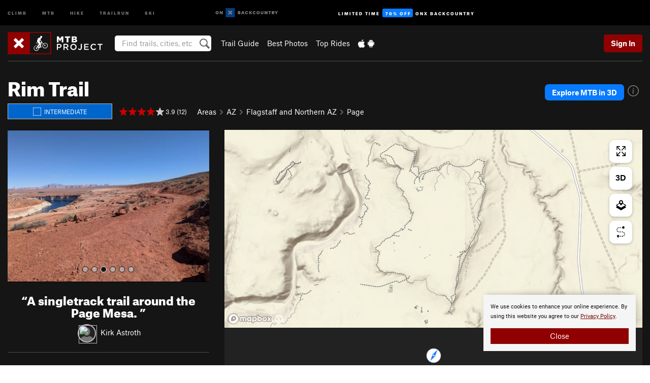

--- FILE ---
content_type: text/html; charset=utf-8
request_url: https://www.google.com/recaptcha/enterprise/anchor?ar=1&k=6LdFNV0jAAAAAJb9kqjVRGnzoAzDwSuJU1LLcyLn&co=aHR0cHM6Ly93d3cubXRicHJvamVjdC5jb206NDQz&hl=en&v=PoyoqOPhxBO7pBk68S4YbpHZ&size=invisible&anchor-ms=20000&execute-ms=30000&cb=ys6bhw66koj3
body_size: 48610
content:
<!DOCTYPE HTML><html dir="ltr" lang="en"><head><meta http-equiv="Content-Type" content="text/html; charset=UTF-8">
<meta http-equiv="X-UA-Compatible" content="IE=edge">
<title>reCAPTCHA</title>
<style type="text/css">
/* cyrillic-ext */
@font-face {
  font-family: 'Roboto';
  font-style: normal;
  font-weight: 400;
  font-stretch: 100%;
  src: url(//fonts.gstatic.com/s/roboto/v48/KFO7CnqEu92Fr1ME7kSn66aGLdTylUAMa3GUBHMdazTgWw.woff2) format('woff2');
  unicode-range: U+0460-052F, U+1C80-1C8A, U+20B4, U+2DE0-2DFF, U+A640-A69F, U+FE2E-FE2F;
}
/* cyrillic */
@font-face {
  font-family: 'Roboto';
  font-style: normal;
  font-weight: 400;
  font-stretch: 100%;
  src: url(//fonts.gstatic.com/s/roboto/v48/KFO7CnqEu92Fr1ME7kSn66aGLdTylUAMa3iUBHMdazTgWw.woff2) format('woff2');
  unicode-range: U+0301, U+0400-045F, U+0490-0491, U+04B0-04B1, U+2116;
}
/* greek-ext */
@font-face {
  font-family: 'Roboto';
  font-style: normal;
  font-weight: 400;
  font-stretch: 100%;
  src: url(//fonts.gstatic.com/s/roboto/v48/KFO7CnqEu92Fr1ME7kSn66aGLdTylUAMa3CUBHMdazTgWw.woff2) format('woff2');
  unicode-range: U+1F00-1FFF;
}
/* greek */
@font-face {
  font-family: 'Roboto';
  font-style: normal;
  font-weight: 400;
  font-stretch: 100%;
  src: url(//fonts.gstatic.com/s/roboto/v48/KFO7CnqEu92Fr1ME7kSn66aGLdTylUAMa3-UBHMdazTgWw.woff2) format('woff2');
  unicode-range: U+0370-0377, U+037A-037F, U+0384-038A, U+038C, U+038E-03A1, U+03A3-03FF;
}
/* math */
@font-face {
  font-family: 'Roboto';
  font-style: normal;
  font-weight: 400;
  font-stretch: 100%;
  src: url(//fonts.gstatic.com/s/roboto/v48/KFO7CnqEu92Fr1ME7kSn66aGLdTylUAMawCUBHMdazTgWw.woff2) format('woff2');
  unicode-range: U+0302-0303, U+0305, U+0307-0308, U+0310, U+0312, U+0315, U+031A, U+0326-0327, U+032C, U+032F-0330, U+0332-0333, U+0338, U+033A, U+0346, U+034D, U+0391-03A1, U+03A3-03A9, U+03B1-03C9, U+03D1, U+03D5-03D6, U+03F0-03F1, U+03F4-03F5, U+2016-2017, U+2034-2038, U+203C, U+2040, U+2043, U+2047, U+2050, U+2057, U+205F, U+2070-2071, U+2074-208E, U+2090-209C, U+20D0-20DC, U+20E1, U+20E5-20EF, U+2100-2112, U+2114-2115, U+2117-2121, U+2123-214F, U+2190, U+2192, U+2194-21AE, U+21B0-21E5, U+21F1-21F2, U+21F4-2211, U+2213-2214, U+2216-22FF, U+2308-230B, U+2310, U+2319, U+231C-2321, U+2336-237A, U+237C, U+2395, U+239B-23B7, U+23D0, U+23DC-23E1, U+2474-2475, U+25AF, U+25B3, U+25B7, U+25BD, U+25C1, U+25CA, U+25CC, U+25FB, U+266D-266F, U+27C0-27FF, U+2900-2AFF, U+2B0E-2B11, U+2B30-2B4C, U+2BFE, U+3030, U+FF5B, U+FF5D, U+1D400-1D7FF, U+1EE00-1EEFF;
}
/* symbols */
@font-face {
  font-family: 'Roboto';
  font-style: normal;
  font-weight: 400;
  font-stretch: 100%;
  src: url(//fonts.gstatic.com/s/roboto/v48/KFO7CnqEu92Fr1ME7kSn66aGLdTylUAMaxKUBHMdazTgWw.woff2) format('woff2');
  unicode-range: U+0001-000C, U+000E-001F, U+007F-009F, U+20DD-20E0, U+20E2-20E4, U+2150-218F, U+2190, U+2192, U+2194-2199, U+21AF, U+21E6-21F0, U+21F3, U+2218-2219, U+2299, U+22C4-22C6, U+2300-243F, U+2440-244A, U+2460-24FF, U+25A0-27BF, U+2800-28FF, U+2921-2922, U+2981, U+29BF, U+29EB, U+2B00-2BFF, U+4DC0-4DFF, U+FFF9-FFFB, U+10140-1018E, U+10190-1019C, U+101A0, U+101D0-101FD, U+102E0-102FB, U+10E60-10E7E, U+1D2C0-1D2D3, U+1D2E0-1D37F, U+1F000-1F0FF, U+1F100-1F1AD, U+1F1E6-1F1FF, U+1F30D-1F30F, U+1F315, U+1F31C, U+1F31E, U+1F320-1F32C, U+1F336, U+1F378, U+1F37D, U+1F382, U+1F393-1F39F, U+1F3A7-1F3A8, U+1F3AC-1F3AF, U+1F3C2, U+1F3C4-1F3C6, U+1F3CA-1F3CE, U+1F3D4-1F3E0, U+1F3ED, U+1F3F1-1F3F3, U+1F3F5-1F3F7, U+1F408, U+1F415, U+1F41F, U+1F426, U+1F43F, U+1F441-1F442, U+1F444, U+1F446-1F449, U+1F44C-1F44E, U+1F453, U+1F46A, U+1F47D, U+1F4A3, U+1F4B0, U+1F4B3, U+1F4B9, U+1F4BB, U+1F4BF, U+1F4C8-1F4CB, U+1F4D6, U+1F4DA, U+1F4DF, U+1F4E3-1F4E6, U+1F4EA-1F4ED, U+1F4F7, U+1F4F9-1F4FB, U+1F4FD-1F4FE, U+1F503, U+1F507-1F50B, U+1F50D, U+1F512-1F513, U+1F53E-1F54A, U+1F54F-1F5FA, U+1F610, U+1F650-1F67F, U+1F687, U+1F68D, U+1F691, U+1F694, U+1F698, U+1F6AD, U+1F6B2, U+1F6B9-1F6BA, U+1F6BC, U+1F6C6-1F6CF, U+1F6D3-1F6D7, U+1F6E0-1F6EA, U+1F6F0-1F6F3, U+1F6F7-1F6FC, U+1F700-1F7FF, U+1F800-1F80B, U+1F810-1F847, U+1F850-1F859, U+1F860-1F887, U+1F890-1F8AD, U+1F8B0-1F8BB, U+1F8C0-1F8C1, U+1F900-1F90B, U+1F93B, U+1F946, U+1F984, U+1F996, U+1F9E9, U+1FA00-1FA6F, U+1FA70-1FA7C, U+1FA80-1FA89, U+1FA8F-1FAC6, U+1FACE-1FADC, U+1FADF-1FAE9, U+1FAF0-1FAF8, U+1FB00-1FBFF;
}
/* vietnamese */
@font-face {
  font-family: 'Roboto';
  font-style: normal;
  font-weight: 400;
  font-stretch: 100%;
  src: url(//fonts.gstatic.com/s/roboto/v48/KFO7CnqEu92Fr1ME7kSn66aGLdTylUAMa3OUBHMdazTgWw.woff2) format('woff2');
  unicode-range: U+0102-0103, U+0110-0111, U+0128-0129, U+0168-0169, U+01A0-01A1, U+01AF-01B0, U+0300-0301, U+0303-0304, U+0308-0309, U+0323, U+0329, U+1EA0-1EF9, U+20AB;
}
/* latin-ext */
@font-face {
  font-family: 'Roboto';
  font-style: normal;
  font-weight: 400;
  font-stretch: 100%;
  src: url(//fonts.gstatic.com/s/roboto/v48/KFO7CnqEu92Fr1ME7kSn66aGLdTylUAMa3KUBHMdazTgWw.woff2) format('woff2');
  unicode-range: U+0100-02BA, U+02BD-02C5, U+02C7-02CC, U+02CE-02D7, U+02DD-02FF, U+0304, U+0308, U+0329, U+1D00-1DBF, U+1E00-1E9F, U+1EF2-1EFF, U+2020, U+20A0-20AB, U+20AD-20C0, U+2113, U+2C60-2C7F, U+A720-A7FF;
}
/* latin */
@font-face {
  font-family: 'Roboto';
  font-style: normal;
  font-weight: 400;
  font-stretch: 100%;
  src: url(//fonts.gstatic.com/s/roboto/v48/KFO7CnqEu92Fr1ME7kSn66aGLdTylUAMa3yUBHMdazQ.woff2) format('woff2');
  unicode-range: U+0000-00FF, U+0131, U+0152-0153, U+02BB-02BC, U+02C6, U+02DA, U+02DC, U+0304, U+0308, U+0329, U+2000-206F, U+20AC, U+2122, U+2191, U+2193, U+2212, U+2215, U+FEFF, U+FFFD;
}
/* cyrillic-ext */
@font-face {
  font-family: 'Roboto';
  font-style: normal;
  font-weight: 500;
  font-stretch: 100%;
  src: url(//fonts.gstatic.com/s/roboto/v48/KFO7CnqEu92Fr1ME7kSn66aGLdTylUAMa3GUBHMdazTgWw.woff2) format('woff2');
  unicode-range: U+0460-052F, U+1C80-1C8A, U+20B4, U+2DE0-2DFF, U+A640-A69F, U+FE2E-FE2F;
}
/* cyrillic */
@font-face {
  font-family: 'Roboto';
  font-style: normal;
  font-weight: 500;
  font-stretch: 100%;
  src: url(//fonts.gstatic.com/s/roboto/v48/KFO7CnqEu92Fr1ME7kSn66aGLdTylUAMa3iUBHMdazTgWw.woff2) format('woff2');
  unicode-range: U+0301, U+0400-045F, U+0490-0491, U+04B0-04B1, U+2116;
}
/* greek-ext */
@font-face {
  font-family: 'Roboto';
  font-style: normal;
  font-weight: 500;
  font-stretch: 100%;
  src: url(//fonts.gstatic.com/s/roboto/v48/KFO7CnqEu92Fr1ME7kSn66aGLdTylUAMa3CUBHMdazTgWw.woff2) format('woff2');
  unicode-range: U+1F00-1FFF;
}
/* greek */
@font-face {
  font-family: 'Roboto';
  font-style: normal;
  font-weight: 500;
  font-stretch: 100%;
  src: url(//fonts.gstatic.com/s/roboto/v48/KFO7CnqEu92Fr1ME7kSn66aGLdTylUAMa3-UBHMdazTgWw.woff2) format('woff2');
  unicode-range: U+0370-0377, U+037A-037F, U+0384-038A, U+038C, U+038E-03A1, U+03A3-03FF;
}
/* math */
@font-face {
  font-family: 'Roboto';
  font-style: normal;
  font-weight: 500;
  font-stretch: 100%;
  src: url(//fonts.gstatic.com/s/roboto/v48/KFO7CnqEu92Fr1ME7kSn66aGLdTylUAMawCUBHMdazTgWw.woff2) format('woff2');
  unicode-range: U+0302-0303, U+0305, U+0307-0308, U+0310, U+0312, U+0315, U+031A, U+0326-0327, U+032C, U+032F-0330, U+0332-0333, U+0338, U+033A, U+0346, U+034D, U+0391-03A1, U+03A3-03A9, U+03B1-03C9, U+03D1, U+03D5-03D6, U+03F0-03F1, U+03F4-03F5, U+2016-2017, U+2034-2038, U+203C, U+2040, U+2043, U+2047, U+2050, U+2057, U+205F, U+2070-2071, U+2074-208E, U+2090-209C, U+20D0-20DC, U+20E1, U+20E5-20EF, U+2100-2112, U+2114-2115, U+2117-2121, U+2123-214F, U+2190, U+2192, U+2194-21AE, U+21B0-21E5, U+21F1-21F2, U+21F4-2211, U+2213-2214, U+2216-22FF, U+2308-230B, U+2310, U+2319, U+231C-2321, U+2336-237A, U+237C, U+2395, U+239B-23B7, U+23D0, U+23DC-23E1, U+2474-2475, U+25AF, U+25B3, U+25B7, U+25BD, U+25C1, U+25CA, U+25CC, U+25FB, U+266D-266F, U+27C0-27FF, U+2900-2AFF, U+2B0E-2B11, U+2B30-2B4C, U+2BFE, U+3030, U+FF5B, U+FF5D, U+1D400-1D7FF, U+1EE00-1EEFF;
}
/* symbols */
@font-face {
  font-family: 'Roboto';
  font-style: normal;
  font-weight: 500;
  font-stretch: 100%;
  src: url(//fonts.gstatic.com/s/roboto/v48/KFO7CnqEu92Fr1ME7kSn66aGLdTylUAMaxKUBHMdazTgWw.woff2) format('woff2');
  unicode-range: U+0001-000C, U+000E-001F, U+007F-009F, U+20DD-20E0, U+20E2-20E4, U+2150-218F, U+2190, U+2192, U+2194-2199, U+21AF, U+21E6-21F0, U+21F3, U+2218-2219, U+2299, U+22C4-22C6, U+2300-243F, U+2440-244A, U+2460-24FF, U+25A0-27BF, U+2800-28FF, U+2921-2922, U+2981, U+29BF, U+29EB, U+2B00-2BFF, U+4DC0-4DFF, U+FFF9-FFFB, U+10140-1018E, U+10190-1019C, U+101A0, U+101D0-101FD, U+102E0-102FB, U+10E60-10E7E, U+1D2C0-1D2D3, U+1D2E0-1D37F, U+1F000-1F0FF, U+1F100-1F1AD, U+1F1E6-1F1FF, U+1F30D-1F30F, U+1F315, U+1F31C, U+1F31E, U+1F320-1F32C, U+1F336, U+1F378, U+1F37D, U+1F382, U+1F393-1F39F, U+1F3A7-1F3A8, U+1F3AC-1F3AF, U+1F3C2, U+1F3C4-1F3C6, U+1F3CA-1F3CE, U+1F3D4-1F3E0, U+1F3ED, U+1F3F1-1F3F3, U+1F3F5-1F3F7, U+1F408, U+1F415, U+1F41F, U+1F426, U+1F43F, U+1F441-1F442, U+1F444, U+1F446-1F449, U+1F44C-1F44E, U+1F453, U+1F46A, U+1F47D, U+1F4A3, U+1F4B0, U+1F4B3, U+1F4B9, U+1F4BB, U+1F4BF, U+1F4C8-1F4CB, U+1F4D6, U+1F4DA, U+1F4DF, U+1F4E3-1F4E6, U+1F4EA-1F4ED, U+1F4F7, U+1F4F9-1F4FB, U+1F4FD-1F4FE, U+1F503, U+1F507-1F50B, U+1F50D, U+1F512-1F513, U+1F53E-1F54A, U+1F54F-1F5FA, U+1F610, U+1F650-1F67F, U+1F687, U+1F68D, U+1F691, U+1F694, U+1F698, U+1F6AD, U+1F6B2, U+1F6B9-1F6BA, U+1F6BC, U+1F6C6-1F6CF, U+1F6D3-1F6D7, U+1F6E0-1F6EA, U+1F6F0-1F6F3, U+1F6F7-1F6FC, U+1F700-1F7FF, U+1F800-1F80B, U+1F810-1F847, U+1F850-1F859, U+1F860-1F887, U+1F890-1F8AD, U+1F8B0-1F8BB, U+1F8C0-1F8C1, U+1F900-1F90B, U+1F93B, U+1F946, U+1F984, U+1F996, U+1F9E9, U+1FA00-1FA6F, U+1FA70-1FA7C, U+1FA80-1FA89, U+1FA8F-1FAC6, U+1FACE-1FADC, U+1FADF-1FAE9, U+1FAF0-1FAF8, U+1FB00-1FBFF;
}
/* vietnamese */
@font-face {
  font-family: 'Roboto';
  font-style: normal;
  font-weight: 500;
  font-stretch: 100%;
  src: url(//fonts.gstatic.com/s/roboto/v48/KFO7CnqEu92Fr1ME7kSn66aGLdTylUAMa3OUBHMdazTgWw.woff2) format('woff2');
  unicode-range: U+0102-0103, U+0110-0111, U+0128-0129, U+0168-0169, U+01A0-01A1, U+01AF-01B0, U+0300-0301, U+0303-0304, U+0308-0309, U+0323, U+0329, U+1EA0-1EF9, U+20AB;
}
/* latin-ext */
@font-face {
  font-family: 'Roboto';
  font-style: normal;
  font-weight: 500;
  font-stretch: 100%;
  src: url(//fonts.gstatic.com/s/roboto/v48/KFO7CnqEu92Fr1ME7kSn66aGLdTylUAMa3KUBHMdazTgWw.woff2) format('woff2');
  unicode-range: U+0100-02BA, U+02BD-02C5, U+02C7-02CC, U+02CE-02D7, U+02DD-02FF, U+0304, U+0308, U+0329, U+1D00-1DBF, U+1E00-1E9F, U+1EF2-1EFF, U+2020, U+20A0-20AB, U+20AD-20C0, U+2113, U+2C60-2C7F, U+A720-A7FF;
}
/* latin */
@font-face {
  font-family: 'Roboto';
  font-style: normal;
  font-weight: 500;
  font-stretch: 100%;
  src: url(//fonts.gstatic.com/s/roboto/v48/KFO7CnqEu92Fr1ME7kSn66aGLdTylUAMa3yUBHMdazQ.woff2) format('woff2');
  unicode-range: U+0000-00FF, U+0131, U+0152-0153, U+02BB-02BC, U+02C6, U+02DA, U+02DC, U+0304, U+0308, U+0329, U+2000-206F, U+20AC, U+2122, U+2191, U+2193, U+2212, U+2215, U+FEFF, U+FFFD;
}
/* cyrillic-ext */
@font-face {
  font-family: 'Roboto';
  font-style: normal;
  font-weight: 900;
  font-stretch: 100%;
  src: url(//fonts.gstatic.com/s/roboto/v48/KFO7CnqEu92Fr1ME7kSn66aGLdTylUAMa3GUBHMdazTgWw.woff2) format('woff2');
  unicode-range: U+0460-052F, U+1C80-1C8A, U+20B4, U+2DE0-2DFF, U+A640-A69F, U+FE2E-FE2F;
}
/* cyrillic */
@font-face {
  font-family: 'Roboto';
  font-style: normal;
  font-weight: 900;
  font-stretch: 100%;
  src: url(//fonts.gstatic.com/s/roboto/v48/KFO7CnqEu92Fr1ME7kSn66aGLdTylUAMa3iUBHMdazTgWw.woff2) format('woff2');
  unicode-range: U+0301, U+0400-045F, U+0490-0491, U+04B0-04B1, U+2116;
}
/* greek-ext */
@font-face {
  font-family: 'Roboto';
  font-style: normal;
  font-weight: 900;
  font-stretch: 100%;
  src: url(//fonts.gstatic.com/s/roboto/v48/KFO7CnqEu92Fr1ME7kSn66aGLdTylUAMa3CUBHMdazTgWw.woff2) format('woff2');
  unicode-range: U+1F00-1FFF;
}
/* greek */
@font-face {
  font-family: 'Roboto';
  font-style: normal;
  font-weight: 900;
  font-stretch: 100%;
  src: url(//fonts.gstatic.com/s/roboto/v48/KFO7CnqEu92Fr1ME7kSn66aGLdTylUAMa3-UBHMdazTgWw.woff2) format('woff2');
  unicode-range: U+0370-0377, U+037A-037F, U+0384-038A, U+038C, U+038E-03A1, U+03A3-03FF;
}
/* math */
@font-face {
  font-family: 'Roboto';
  font-style: normal;
  font-weight: 900;
  font-stretch: 100%;
  src: url(//fonts.gstatic.com/s/roboto/v48/KFO7CnqEu92Fr1ME7kSn66aGLdTylUAMawCUBHMdazTgWw.woff2) format('woff2');
  unicode-range: U+0302-0303, U+0305, U+0307-0308, U+0310, U+0312, U+0315, U+031A, U+0326-0327, U+032C, U+032F-0330, U+0332-0333, U+0338, U+033A, U+0346, U+034D, U+0391-03A1, U+03A3-03A9, U+03B1-03C9, U+03D1, U+03D5-03D6, U+03F0-03F1, U+03F4-03F5, U+2016-2017, U+2034-2038, U+203C, U+2040, U+2043, U+2047, U+2050, U+2057, U+205F, U+2070-2071, U+2074-208E, U+2090-209C, U+20D0-20DC, U+20E1, U+20E5-20EF, U+2100-2112, U+2114-2115, U+2117-2121, U+2123-214F, U+2190, U+2192, U+2194-21AE, U+21B0-21E5, U+21F1-21F2, U+21F4-2211, U+2213-2214, U+2216-22FF, U+2308-230B, U+2310, U+2319, U+231C-2321, U+2336-237A, U+237C, U+2395, U+239B-23B7, U+23D0, U+23DC-23E1, U+2474-2475, U+25AF, U+25B3, U+25B7, U+25BD, U+25C1, U+25CA, U+25CC, U+25FB, U+266D-266F, U+27C0-27FF, U+2900-2AFF, U+2B0E-2B11, U+2B30-2B4C, U+2BFE, U+3030, U+FF5B, U+FF5D, U+1D400-1D7FF, U+1EE00-1EEFF;
}
/* symbols */
@font-face {
  font-family: 'Roboto';
  font-style: normal;
  font-weight: 900;
  font-stretch: 100%;
  src: url(//fonts.gstatic.com/s/roboto/v48/KFO7CnqEu92Fr1ME7kSn66aGLdTylUAMaxKUBHMdazTgWw.woff2) format('woff2');
  unicode-range: U+0001-000C, U+000E-001F, U+007F-009F, U+20DD-20E0, U+20E2-20E4, U+2150-218F, U+2190, U+2192, U+2194-2199, U+21AF, U+21E6-21F0, U+21F3, U+2218-2219, U+2299, U+22C4-22C6, U+2300-243F, U+2440-244A, U+2460-24FF, U+25A0-27BF, U+2800-28FF, U+2921-2922, U+2981, U+29BF, U+29EB, U+2B00-2BFF, U+4DC0-4DFF, U+FFF9-FFFB, U+10140-1018E, U+10190-1019C, U+101A0, U+101D0-101FD, U+102E0-102FB, U+10E60-10E7E, U+1D2C0-1D2D3, U+1D2E0-1D37F, U+1F000-1F0FF, U+1F100-1F1AD, U+1F1E6-1F1FF, U+1F30D-1F30F, U+1F315, U+1F31C, U+1F31E, U+1F320-1F32C, U+1F336, U+1F378, U+1F37D, U+1F382, U+1F393-1F39F, U+1F3A7-1F3A8, U+1F3AC-1F3AF, U+1F3C2, U+1F3C4-1F3C6, U+1F3CA-1F3CE, U+1F3D4-1F3E0, U+1F3ED, U+1F3F1-1F3F3, U+1F3F5-1F3F7, U+1F408, U+1F415, U+1F41F, U+1F426, U+1F43F, U+1F441-1F442, U+1F444, U+1F446-1F449, U+1F44C-1F44E, U+1F453, U+1F46A, U+1F47D, U+1F4A3, U+1F4B0, U+1F4B3, U+1F4B9, U+1F4BB, U+1F4BF, U+1F4C8-1F4CB, U+1F4D6, U+1F4DA, U+1F4DF, U+1F4E3-1F4E6, U+1F4EA-1F4ED, U+1F4F7, U+1F4F9-1F4FB, U+1F4FD-1F4FE, U+1F503, U+1F507-1F50B, U+1F50D, U+1F512-1F513, U+1F53E-1F54A, U+1F54F-1F5FA, U+1F610, U+1F650-1F67F, U+1F687, U+1F68D, U+1F691, U+1F694, U+1F698, U+1F6AD, U+1F6B2, U+1F6B9-1F6BA, U+1F6BC, U+1F6C6-1F6CF, U+1F6D3-1F6D7, U+1F6E0-1F6EA, U+1F6F0-1F6F3, U+1F6F7-1F6FC, U+1F700-1F7FF, U+1F800-1F80B, U+1F810-1F847, U+1F850-1F859, U+1F860-1F887, U+1F890-1F8AD, U+1F8B0-1F8BB, U+1F8C0-1F8C1, U+1F900-1F90B, U+1F93B, U+1F946, U+1F984, U+1F996, U+1F9E9, U+1FA00-1FA6F, U+1FA70-1FA7C, U+1FA80-1FA89, U+1FA8F-1FAC6, U+1FACE-1FADC, U+1FADF-1FAE9, U+1FAF0-1FAF8, U+1FB00-1FBFF;
}
/* vietnamese */
@font-face {
  font-family: 'Roboto';
  font-style: normal;
  font-weight: 900;
  font-stretch: 100%;
  src: url(//fonts.gstatic.com/s/roboto/v48/KFO7CnqEu92Fr1ME7kSn66aGLdTylUAMa3OUBHMdazTgWw.woff2) format('woff2');
  unicode-range: U+0102-0103, U+0110-0111, U+0128-0129, U+0168-0169, U+01A0-01A1, U+01AF-01B0, U+0300-0301, U+0303-0304, U+0308-0309, U+0323, U+0329, U+1EA0-1EF9, U+20AB;
}
/* latin-ext */
@font-face {
  font-family: 'Roboto';
  font-style: normal;
  font-weight: 900;
  font-stretch: 100%;
  src: url(//fonts.gstatic.com/s/roboto/v48/KFO7CnqEu92Fr1ME7kSn66aGLdTylUAMa3KUBHMdazTgWw.woff2) format('woff2');
  unicode-range: U+0100-02BA, U+02BD-02C5, U+02C7-02CC, U+02CE-02D7, U+02DD-02FF, U+0304, U+0308, U+0329, U+1D00-1DBF, U+1E00-1E9F, U+1EF2-1EFF, U+2020, U+20A0-20AB, U+20AD-20C0, U+2113, U+2C60-2C7F, U+A720-A7FF;
}
/* latin */
@font-face {
  font-family: 'Roboto';
  font-style: normal;
  font-weight: 900;
  font-stretch: 100%;
  src: url(//fonts.gstatic.com/s/roboto/v48/KFO7CnqEu92Fr1ME7kSn66aGLdTylUAMa3yUBHMdazQ.woff2) format('woff2');
  unicode-range: U+0000-00FF, U+0131, U+0152-0153, U+02BB-02BC, U+02C6, U+02DA, U+02DC, U+0304, U+0308, U+0329, U+2000-206F, U+20AC, U+2122, U+2191, U+2193, U+2212, U+2215, U+FEFF, U+FFFD;
}

</style>
<link rel="stylesheet" type="text/css" href="https://www.gstatic.com/recaptcha/releases/PoyoqOPhxBO7pBk68S4YbpHZ/styles__ltr.css">
<script nonce="aF7XebSO-EF5336Q3c51aQ" type="text/javascript">window['__recaptcha_api'] = 'https://www.google.com/recaptcha/enterprise/';</script>
<script type="text/javascript" src="https://www.gstatic.com/recaptcha/releases/PoyoqOPhxBO7pBk68S4YbpHZ/recaptcha__en.js" nonce="aF7XebSO-EF5336Q3c51aQ">
      
    </script></head>
<body><div id="rc-anchor-alert" class="rc-anchor-alert"></div>
<input type="hidden" id="recaptcha-token" value="[base64]">
<script type="text/javascript" nonce="aF7XebSO-EF5336Q3c51aQ">
      recaptcha.anchor.Main.init("[\x22ainput\x22,[\x22bgdata\x22,\x22\x22,\[base64]/[base64]/[base64]/bmV3IHJbeF0oY1swXSk6RT09Mj9uZXcgclt4XShjWzBdLGNbMV0pOkU9PTM/bmV3IHJbeF0oY1swXSxjWzFdLGNbMl0pOkU9PTQ/[base64]/[base64]/[base64]/[base64]/[base64]/[base64]/[base64]/[base64]\x22,\[base64]\\u003d\\u003d\x22,\[base64]/CvXnCrStPw58fwo7Cs1XCty/Di0bDosKaMsOtw4FASsOgN2bDusOCw4vDiGYWMsO3wpTDu3zCrnNeN8KURmrDjsKmch7Cow7DrMKgH8OvwqphER/CnyTCqg5Fw5TDnGTDlsO+wqIEKy5/[base64]/[base64]/w4LDgMOVw44ywpsnw6fDmMKVIsKYwobDu3RkVGDCv8O6w5R8w58owooQworCjCEcZhpdDmV3WsOyPMOWS8KpwqLCm8KXZ8OWw5ZcwoVdw5koOCHCpAwQWi/CkBzClsK3w6bClkpzQsO3w4XClcKMS8OZw6vCukFpw4TCm2ANw4J5McKHMVrCo0VIXMO2H8KHGsK+w40bwpsFeMOiw7/[base64]/NynDpWc+XsKUwpEvwpDDiivCuQLDjTDCosObwqvCusOgaTU3b8ODw6bDlMO3w5/CrsOAMGzCqVfDgcO/[base64]/Dq8K4bsOjw7Bhw7AND8OjfRnCp0fCmEl/w5zClsKPOh3Cp3o7FUTCusK6YsOlwqcBw53DssOcNxJaCMOvA2ZvZcOJU1nDkgBbw5HDtnJRw4PCoiPChwgtwqQtwoDDk8ODwqDChyYxc8OgccK3Sn8BbAvDrzjCssKBwqPDpj02w5rDp8KjA8K/M8OOAcOMwoHCt1bDoMOyw7c+w6pBwq/[base64]/DucOew4LCo2lMfW3CqsOvwoN4w49kH8KdNWnCocOSw7fDjBU0XSvDn8OkwqhTHWXCtcK1wp19wqvDv8OuIScnVcKQwo5qwrbDrsKnesKSw7PDpcOJw69FXWRvwp3CnzPCssKZwrbCgcO7NsOUw7fDrjB6w7vDt3YEwqnCjHUzwqkQwqzDnmMQwowjw4/CpMOFeSPDhxrCnzPCikcfwrjDuhTDoRbDiUPCosOjwpTCgQUlS8Ouw4zDjCNnw7XDgCXCl37DvsKuQMOdUlDCj8OPw7DDg2HDtwUbwpBBwrDDm8K1E8KKR8OWbsKcwrVew79jwrU5wqg4w5HDk07DkcKRwqvDqsKDw5XDn8Oywo11JTHCuk9xw7RcacO/wrMndcKlfRt4wqoSw5hWw7rDhj/[base64]/ChEbChsOdwpY+LMO9woLDqMKYdg/DucOZFnTChQ0Pwp/DihsHw7l2wpwHw7gCw6DCm8KUF8KYw4FpRDYRdcO2w4Nswo4mej1mGQ3DiA3ClV92wofDq2FqM185w49Nw7TDuMO9e8OPw4jDpsKzWsOiasO9wpUHwq3CoHdEw519wqQ4OMOzw6LCpsOJcl3Cr8OuwoZMMsO/wprDlsKeDsOuwotkbxHDkkYnw5HDkTnDm8KiBcOKKkJ2w6/[base64]/Cs8OEBsKXVsKPw6PCnSXCjsKbX8KvwotIw70mZMKOw7MIwrQ1w4bDrBfDkk7DmAVsQsKEUcK8BMK/w54kX2MkDcKWTXfCrApFWcKDwpUwWzk0wrLDtWXDusKUT8OTw57DgF3DpsOkw77Cv0kJwoTCrGPDocO5w610Q8K5K8O2w4zCvn5yK8Kjw7snLMODw5oKwqlzJwxQwpDClcK0wp8SV8KSw77CpDNhZ8Oiw6VoBcK5wrFIKMKnw4TCrDDCmsKXbsO1IgLCqAAbwq/CqUnDnz4cw6RzUj9zdyNww5JjSCRew6PDrQ1yP8O4Z8KbMg93EDbDq8KSwoRHwp3Cu04xwqLCpAZ/EsKZZsKZaRTClDTDscKTW8OYw6rDusOyG8O7UcKXbUZ+w6FawpDCsQh3cMOwwqA6wrnCjcKxPnPDrcOwwroiM1DCkHwKwobDuw7Di8OEdcKkfMORL8KeNyPDuhx8PcO2dMOYwqfDgE9/OcODwrtKLgPCvMKGwofDuMOtGm1Owp/CjHPDthl5w6o3w5VLwpXCjBA4w64/wrdRw5TCo8KSwrUYT1FtFChxWGrCmjvClcOwwow4w79lNMKbwpx5eBZgw7M8w5XDgcKQwpJRJFzCv8OtP8OdPMO4wrzCgcO5BFzDrCIuCsKIYcOFwq7DvngxJDklAcOeSsKjAsOZwp5pwqnCm8KiIT/[base64]/ChQPCjMO2w5EIMikBw59jEsOkUcKPw6rChm7CmArCtR/[base64]/DucOhwrDDmTnCpMK0XcOWdzEtI1HCjB7CvcKIKMKyfsKnPWp3c3tpw4wzwqbCjsKGEMK0BcKAw54kWS11wogBJD/[base64]/Cm8KzfcOjwoXDmhYabinCs8KIw4LCl8K3PA55SEkVS8KLw6vCjcKmw7nDgE/DhgPDrMKiw6vDg0t3ecK6SsOCTmwMTsORwoNhwrlKf2fCocOxdjkQBMOiwqLCgzJ9w7R3JFogbmLCmU7Co8Knw4DDhsO6PjbCkcKaw6bClMOpEAt+cl7CscOmMgTCqA5Mw6V/w6ACH03Dg8Kdw5tMM0VfKsKfw6dWCMKzw6R3Ekx6CSTDnAR2X8Okw7ZnwpDCgCTDu8OnwoY6fMOiUiVHclExwoDDlMOSXMKrw6rDgzh3FW/Cmm8Pwp93w6jCo0poaztHwqrCgSM6VXIoDsOgLsOmw5kgw4bDqQjDokZYw7HDgz0Bw6DCrjo3EsO8wpRaw6zDo8OAw4HCrMKXasKuw4nDkCc4w5NQw6hOK8KtGMKcwpYUdMOtwodkwp89ZMKRw44qRWzDisKPwrp5w5oGbcOlEcOsw67DicO6Ay8gL37Cql/CvzjDnMOgBMOdwqHDrMOsQSBbQRbCkB8TJRNWCcK1w7cYwrUZS0E5BsOrw5wwBsOYw4xxYsODwoMhw7fDlD/CpgdTG8KCwo7ClsKWw7XDisOFw43Dh8Kcw7zCocKUw4tIw5NdI8OOccOLw7hMw6TCmi98BWNKI8OWJRxQPsKFETDCtj5/XggcwqHCgcK9w7jCtMK/eMOzcsKpU0Vvw61TwpvCnFUUW8KhUXfDilrCgMK2fUjCgsKXasOzegZbFMORIcOdHkHDmTNNwpY0wqoNacOgw6/CscK+wobCu8Opw7wfw7FGw57CmEbCvcO/woXCgDPCrsOpwrEiYsKrGxPCiMOKKMKbPcKIwozCnzHCrsKaTMK2A2EVwrXCqsKQw7oQXcK1w4XClE3DtMKmJMOaw5Itw5bDt8OswojCgnJAw5I2wovDoMOGP8O1w57CvcK8E8OsCBAiw5VLw48EwrTDvD7DtcO3MjIQw7DDhMKlUihLw6PCiMOpw7R/wpjDn8O2w6XDgHpCcwvCtiMlw6rDtMO8H23ChcOUEsOuL8OewpzCm01uwrbCnmwFEkTDi8Obe2R1QSddwq99w7VtBsKqesKiMQc1AU7DkMKuf1MPwpcVw6dIFMONAHs2w4rDiBhLwrjDpnBSw6zCrMKJbVBHFTZBeCFKw5/DiMOowphYwqrDqkbDncKkA8KYLQ7Ci8K4ZcKcwrrCgR3Cs8O2V8K2akvDuTrDpsOcLCPClgvCucKRScKRMltrQnhKYlnCg8KXwpEEwqxjMilcw7rCncK6w5bDtsO0w7/[base64]/CizjDucKyw5p9EsKIUmnCtcOtw4fCvQPDqsKtw5zCi8KsZ8K7ABTCocKHw6nDnyoLSjjDmn7CmhXDhcKUTmV2RMKLFMOtE2sODhMEw7pZRV7Ch0xTImVlA8OQWjnCucO8woXDpgQSF8O1ayTCohbDsMKuI059wrh0O1HCsGcvw5/[base64]/Dh1zDkF/[base64]/CmkRLwqnDncO2dMORU1nCnhbDjwPCjsK6TwXDkMOtbcO5w6gYUkgYNA7DmcOpbxzDuxwwDTV+GQ/CpE3Dn8O0BcOmJ8KOXWbDvTbDkATDr1FJwpssX8KVXcObwq3CtUs/YU3CisKuGChVw6hXwrgEwqQ8Zg4qwrxjE1jCoG3Cg2xXwpTCn8KqwoUDw5XDrsO7aFpoUcObWMOlwrxwacOIw5REKScmwqjCqxEgYMO6VMK7NMOjwpAIccKAw7rCvQMuGxoSesOdGsKbw5EiKFXDnEg9N8OPwpbDpHvDrRpRwoTCiAbCs8K/[base64]/Q8OUwqnCgj/CnsOGLMKhNMKTw78lw6vCmyHDg2ZuTcKoH8O5ImFKN8OpUcO7wpIZE8OOZlvCkcK4wonDncONN2PDohIGC8KhcgbDqcODw5YKwqxsOS4XX8OnLcKXw43DuMOqw7nCvMKnw7PCq1LCtsKZw5B5Rx7ClU/CscKhRMOIw77ClVlHw6vDtDkEwrXCoXTCvxdkdcOywokMw4xtw4bCkcOZw7/Cl1F+dwfDlsOAdxoQIcKCwrQjDV7DicOJwpjDvAVQw6Q8e2Igwp8Fw7TDucKPwqozwo3CgcOowrlKwo88w4xwLUbDsxNbJk5lwpV8aWEqX8KzwpPDnFMqTFlkwrfDjsK/dFwSJwUiwrjDncKrw5DChcOiw6oww4TDh8OhwpV2JcObw6zDtMKHw7XCvkwkw5bDhsK5bMOvJsKJw5rDocOHWMOpd24ARgvDjScvw7UEwonDg1LCuAzCtMORw7rDsS7DrMOKGATDsR5jwq4lBcO1JUXDoGrCq3RqNMOnF2bCtRJqwpHCjAYPwoLCog/DvHBmwql3SzF4wrEbw796aGrDgH1jP8O3w4AFwq3Dh8KWAsOgScK5w4HCkMOoAG4sw4zDicKqwolHw4/CslvCr8OVw41YwrBEw5TDlMO5w5gUdU7Cigggwrkbw47Du8O4w6AIHllmwpNJw5jDtxfCksOIw7I/wr9aw4NbScOyw7HDr083wo9gMmtLwpvCu3TCsVVEw6sMwonCnWPCpkXDuMOow7wGdcOUw7fDqiEtAsKDw6Q2w5k2V8O2UcO1w5p8cCFewqE3woQybiRgw7Uqw7dIwqoLw7kQLjdYWiNqw78EQjN5NsObanbDhkZxJVxlw5F8fMO5f0LDvnjCvgUrbU/DoMK2wpZMVnjCr37DnULDpsOHG8K+TsO6wq4lDMOdRcOQw7Qxwq/[base64]/Ds8KAECbCqsK4w4nCv8OwWQDCoQwbFMOQZ0HCuMKowrYuL8OOw61tCcKNPsKWw7HDpsKcwqrCrsOzw6h7ccKgwoAWLgwKwp7CqMO/GCpcaC90wosNwpRNYsKUVMK5w5VFD8KxwoEQw4BUwqbCvUYGw5dqw6E6J1MNwpLDs3pqTMKiw55Qw7JIw7NpUsKEw5DDhsKpw7YKVcOTKHXDpCHDocOPwqXCtEDCvX/DiMKJwrXCgivDuAHDswvDtcKDwpnClcOCBMK0w7gjDcK6YMK4EcO/[base64]/DrcK8w43DmsK8AMKaeUfDr8K+YnRWa8OYJCPDosKmZsONAQd/KMOxLX4zwpbDjhUFVsKIw5Aiw7bCnMKkwqzCscKbwpjCglvCu3PCr8KbHSwXeSYHwqvCt1XCiHLCixfDs8KCw5Aiw5l4w5YJAXRYX0PClAUlw7BQw5Z0woTChzvDunPCrsKQNggMwqXDvcKbw4XCjAHDqMKdVMOHwoB1wpcnBBV1f8Kww5/DnMOPwp/Ci8KAE8O1TRXCvDZXw6fCtMOOZcOswo41wpxAYMKQw6xwQiXCnMOiw75pdcK1KTrCs8O9XwwXVUlEWUzCoD5mPFrCqsK8NB8oZcKaUMOxw43CtFPCqcKTwrYbwoXCuQLDucK8HmTCpsOofsK9AlPDvGDDuW9vwq1mw4lAwpjClHrCjcKac1LCj8ODH2XDmi/Do2Mlw5vDjwciwqccw7bCuW0Nwpo9SMK1AMKQwqrDijgIw5/Dk8KYdcKnwp8uw458w5/CjB0hBUrCgTXCuMKCw7bCr2PCtykuMF8WMMO8w7JJwqnDqMOqwobCpFPDuCwKwr9EYsKWwpHCnMKiw6rCqzMMwrBhL8K4w7DCkcK/Tl4/w4ciD8Ove8KZwqgneDbDrkEUw73CnMKGfVUycHHCo8KTC8OVw5bCj8K4IcKHw6opNsOZYTfDswTCqMKbVcONw5LCg8KGwplNTDw9wrxRcTjDn8O0w6dtAirDrA/Ci8Kjwp5GdTUHwpTCpAE/wpolJyzDhMOIw4TCmHRcw6NlwqzCmzfDrwt/w73DnmzDhMK3w7wGZsOrwrjCgEbCtGHCjcKCwrAtd2tAw5UfwosPccO5JcOKwrrCpi7Dkn/ClsKjEDV2VMKuwrPDu8O7wr7DuMKnIzMYdQ/DijDDjMK+Q3YUesKuY8O7w4fDisONKMK7w6kPecKkwqNcNsO4w7fDlAFOw5LDt8K8RsO+w7s6wq97w4jCgMOUSMKPwpRDw5LDssKINFHDlAhDw5nCm8O6Xx/[base64]/[base64]/YsOWKQHDsMK+wo52ag3CjcKsR2p2wqQOK8Oaw7k+w4XCiyzCoTHCrgnDq8OTOsK7wpvDoHjDkcKVwpHDqGd1K8K+AsK7woPDsUDDrsKDScKRw4PCpsKXCXd6wq7CoVfDvEnDsEdFc8O4bXlRNcKzw7/Cg8KrfwLCjB7DlhLCh8KVw5VRwp0bU8Odw4TDssO+w5cHwpFuJcOtF1l6wo8PaWDDocOPVsOvw6PCoT0tGFbClzvDrMOLw7bChsOlwpfDqgEcw5bDrH7CqcOpwqsLwr3CrAFTS8KPCMKCw7jCosOnKQrCvHN0wpDCusOJw7R+w4PDj2zDiMKvXCIcLQElLDUgQsK/[base64]/GcKRwrJowofCqwjCi8KaCkoSTDPDtWTDtjhIwqZWccOBInxlQcO6wpvChEBmwpsswpvDgAEKw5TDoHIZVgXCncObwqAaU8Kcw67CrcOfwo59AHnDjGM4M3xeB8ORCUcCRkbCjsKdUHlQQUhVw7HDusOwwq/CisOOVlkMC8KgwpAIwpgiwpfDq8KFZCXDlS4pVcO5ZWPChsKODUPDucOIIcKyw4FvwpzDggvDqlDClzzDkn/Cnl7DncKyMxkPw41vw7UrAsKES8KpGjxIGDXCnCPDoUfDj3rDhGDDjcK0w4R+wpfChsKdEFDDrHDCjcKNK3TClULDr8Kww7gAUsK5LVYRw7HCpUvDs0/DiMKAWMODwqnDl24mYiTCqCnDlSXChgooJwDCl8Kzw5gXw5HDrMKvIE/CsSIBBEHDoMKpwrHDkWbDh8OdGSnDjcOHAnxqw5BPw5HDjMK3YV7CjMOMNQowcsKkJFDDjRXDscK0Em3CqxMJP8KXwq/CpMOraMKIw6PCnAAJwpNUwrV1MX3ClMKjD8Owwqh7EmNIFgVPDMKCIiZvXg/DgSNNR0giwoLClX/[base64]/DqBrCiMOkO8K6wrAlEGMILAvDhGABwpfDq8KJDX3Dk8O4b05rYMOWw4HCscO/w7nDgj3DssKcE2LDm8KSw5oQwonCuD/CpsKaI8OLw4AdNU8Fw5bCqxJOMDrCijNmaVo8wr0Bw7vDkMKAw44WE2Akcxd/wqDDpm7CqGgWMcKTAgDDgMOuYizDnBfCqsK2Eht1VcKAw5zDpGprw6rChMO1U8OXw7TCj8O+w5V+w5TDl8O2XB7CtGhmwpPDncKYw5QyW1/DrMOaU8OEwq4fKMKPw6PCqcKawp3Ci8OHA8OtwqLDqMK5MQ4lQiNbHlBVwp07akNwW3F3FcOhFMKdYSvCl8KcPzoCwqHDmB/CpsO0E8OpDsOPwpvCm113ZQJCw7FgOMKQwo4JIcOzwobDs0bCiHdGw7rDvDt9wrVzdUxew4rDgcOuLmjDrMKeBMOfaMKtUcOOw6HCqGLDksOgWcOsKhzCtQ/CgsO7wr7CogBxUsOJwod7HmtMeW/Cr24jbsK8w6JAwroDSmbCt0/CoEQAwpFww7XDl8O7woPDvMO7fiJfwrYWdsKFfVEREVrCuWRCXRZ4wroISllnY0h2Q1lLCik1w4QdCUPCpsOuS8Ozwr7DsQDDjMO5HcOlT2J4wpfDh8ODTAFQwogwbsKdw7HCqiXDrcKnLiLCssKRw7jDjMO9w5Q/woDCgMOdb3UNw6zCjmvChifComQXZwEbai0YwrvCucOJw7cMwq7Cg8KAcR3DgcKRRwnClw3DmTzDk3lRw4Uew6jCsDJPw6/CriZkEnjCmyI9a0rDjh8Nw7zCkcOnFsOfwqrCjcKgGcKxIsKJw6J8w41hwqPClzDCtRI8wqrCjiFpwp3CnRHDmcOPEcO8THdDBsOOZmQNwo3Do8KJw5N/aMOxQDfCsWDDsjfCucK5LSRqRcOVwpTChC7CvsOfwovChERBCjzClcODw4XDiMOTwpLCpUxdwpHDkMOZwpVhw4Mfw7hSE2ozw6fDocOTD1/Cg8KhaBnCnR/DrsOMOEpPwqoFwoljw7Bkw5LDgigIw4QfLMOdw7Rwwp/DjAI0YcO6wrvDqcOMY8Ozaih8bX43cCrCncOPYMOrCsOaw4MoO8K1XcKoV8KKJcOQwpPCo1XCnAJQeVvCssKcCW3DjMO3w4fDn8OTRHPCncOSLXABQXPDn0J/woTCi8KYZcOmUsO9w5nDiQvDnV4fw5TCvsK9eRvCv3s4R0XCiBsqUyRJbyvCuzNow4MLwp8AKClWwpU1AMK2aMKmFcO4wonCncKhw7jCrEzCihBUwqhIw4xFdz/Ckg/[base64]/Gx3CtzdKw4gvYcOGEsOjNMOyw5EoworDrj53w4lpw7cMwoN0wptMRsOhMHlGw7xpwrYJUnTCgMOKwqvCii8hw4xyUsOCw5bDj8KrVB5Iw5bCjx3DkAPDosK1Yy8ewqjCj3EQw7jDt1x+aXfDmcO1wq8UwpPCvMOzwpsWwo8HMMOqw5jCl2/CgcO8wqfCuMOswrpGw5YHBSDDuQhnwpI9w7JtAQ3CnwUZOMOfZD40UyvDu8KKw6XCuX/Cr8OWw71DOcKbIsKlwrgEw7LDgsKdWsKJw6QLw7wYw48aeXTDv31Lwp4Tw4o2wrDDrsODFsOiwobDkRgIw4YAaMOcalTCnRhow6Q0J0Jhw5bClllecMK/[base64]/wql6wrVqVk4gNsO3worCkcK5wptxw5TDq8KCNAHCnsOhwp5kwr/DjHTCpcOERR7CgcKQwqBJw5ofwofCusOuwoEfw47CvmjDjsOSwqNWHhnCssKkQW3Du3g0ZmXCkMOvJ8KeGMOjw5lZHsKew7pYAXVlAwrCs1AoHz5iw5FkV09MWiI3NGQjw7MLw7IKw50/[base64]/Cm2l7wrUIwp9Cw73DhDDCpMK5Pw4kw6g0wrnDl8OJw7PCksK7wqhswp/CkcKYw4XDrMK4woXDnx7ClU1JKythwprDnsOAw7hCT1wyahnDngEVOsKsw58Fw5nDncKNw5/[base64]/IglewotlwpjDvG3DkHBMHcKyLzvCo0EBwqQSDkjDvgTDsVbCjj/Dk8OMw6jCmsOIwo7CvALDmHLDiMKSwoxhP8Oyw78fw6rCk2MQwowQJwDDv1bDqMKowqkNLj/CoA3DucKnUFbDkA0QaX89woogI8KJw7jCvMOMWMKDAxhEbxodwqZTw6TCkcOnIVZGdsKaw4c/w4lwTnELL3/Dn8KZTwE/XBvDpsOHw4/DnEvCisOUVjxhKSHDvcO9KzLCmMOqw4DCjx/DsylzTcKCw61dw7DDiRo/[base64]/Co8OHKcKvw4VgNcKDWDnDocKcw5XClRkUw5TDhMKtXBjDk0XDgsOEw7Z2w4Z7OMKXwoAlScKoIEjCjcO+QkjCq2jDqCtxQsO8c2HDi1rCig/[base64]/DrRzDgyVuw5QPTnHCrMOHw5zDj8KCwohsaA5Ew4l2wo/[base64]/DjX1/[base64]/DpsOXw5/DqGTDtG/DnnPCl8KTw6ZIw4wYL0QwZsK/w5XCq2/[base64]/DkCkhwogsdsKww4bCocKIwqU/w4BoGkzDqmXCmiPDi1HCszlfwp4pCxcfEEV3w6AOVsKTwpjCsELCuMOWUG/Dg2zCiSbCnExwV15+ZxY1w7JeNcKjecOJw6t3UG/[base64]/Dg0/[base64]/Ct3PCgcKYZxzDlMOeZMKtw6HCr8OywpkWwo1iOW7Dv8OpGjMwwpPDigLCml/Cn00bGXINw67Dmwo3JUXCiWrDlsO5LSsnw4smIBo8L8KOd8OmYELCqVvClcOuw6gww5tBTXZcw54Qw5rDoCvDrmkwN8OqASRgwphOYsKlP8Omw6vDqRBCwql/w5jChU7Dj3bDg8OKDHTDqA/CrnFIw4QpYi/[base64]/[base64]/CtcK4cj7DlCocwpnDph1TWMK/w6jCpsKQwp94w4FxD8OaOHPDoArDthxkG8Krw71ew4DDlzs/wrV9QcO2w5nCmsKpIBzDjk8CwonChE9PwppJYgTDpgjChMORw5HDmU3DnQPCkBQncsKewrPDicKVw43Cu3w+w4rDlcKPdA3Cv8Kiw5jCncObVUhawqfCvDcjMH8Kw5rDhMOwwojCi05XJ1fDhQDDrsK4AsKAB0N8w6/DjcKCAMKQw5FJw5ptwrfCoXDCsW0/[base64]/DvsOOB8KzWBNNw4/DmwjDkcKvZ3wTMcOtwqvDgzkGw4HCpsKkw6ALw67CgD0iDMKRRsOvJEDDssOzY3pXwo8yXcKsXGfDtkopwqYHwoImwpRuRwDCuCXCjX/Dm37DlHbDvcOWDSd+Rzonwr7DkWgpw53CjcOYw78jw53DpcO8eH0Cw7Zowop/YcOLBkLCkwfDksKPexVmQFPDlsKbL3nClUQew4M+wronIgMTZnzCnMKNY3rCucKzf8OoTsO7woIOK8KIWgU4w5PDtC3DmyANwqIXaVYVw611wo7Cv0nDmytlDEdmwqbDvcKvwrA/woIrMMKmwqUmwpPClcOuw7rDmRXDr8Kcw6nCv38HNSbCk8Ohw7hfasKvw6Jcw53Cgilaw6NuQU9/[base64]/[base64]/wq/DgEDDnX8THMOrCsKzworDui3Cn2bDsMKawrshwqIMH8O8w7NFw65nZcOJwpYSIsKlcXxHQMOdGcK4CjBNw7k/woDCj8OUw6trw6nCrBHDgSBQMgvCh2HCg8Kjw69ww5/DsTfCqzdiwqDCu8KEwrHChjAXwoDDinDCjMO5bMOsw6vDn8K1wqbDnmoaw55Xwo/CjsOSHsKawpLClyUUKRF3VMKVwptXZgt3woZHS8KEw6/ClsOZMifDqsO5csK6WcOLGUAiwqzCisK2aSzCjMOQNR3Cr8OmUcKlwos9fQrCiMK9wqzDk8OhBcK6w4Mlwo1yEFRNInRuwrvCrcOgcAFmGcOMwo3Cq8OGwr04wo/Cp2EwOcKywoQ8CkHDo8Ouw57CgVLCpSLDi8KuwqR0GzEqwpdDw6rCjsKjw5tfw4/DqmR/w4/Cm8OIeAJSwqJpw6kIw4sGwrwzDMOIw5ZuRzZkEBPCnhU/[base64]/BMOowpDDhBPDq8KBYHLCpGFyw6h4wrFmwosGcsOJJVcGVDQ1w58dNBLDhsKHZ8O4w6HDmMKrwrV9Nw3DuWPDj1hAfCfDscOmCsK3wrUUdMKxP8KjYsKDwrs7ZD4zWC3CicObw5cVwrnCp8K8wqkDwotRw71rHcK7w40RV8Kbw7I/C0nDlh5CDBXCqFfCpB4hw5fCtRXDisKIw7rCtCQcb8KuT1U7W8OUe8OAwqTDosOTwpEuw43CksOBDEzCmGN9wpnDhVZTccKkwr9AwqPCqQ3CqHZ7eBQXw7nDjcOAw7ZkwpsOw4jDjsKUFC/[base64]/DjUfCuX7Dil7CjnRZC8OnKMOCwprCr0TCvl7CksK6GQbDqsKIfsO1wrbDq8OjTcONCcO1w6YxIW8Vw6XDrHzCnsOqw7bCtjPCmCHCkTdnw5PCrsOpwqgmdMKow4/CgDfDosOxHxzDksO/[base64]/Dp8OqwpjCnhDDhQZUUysuEkrCnjTClcOyJzV1w67Dv8KBIVQkX8KZBGkiwrZrw5kgM8Orw4jCvhN2wpI8BwDDjQfDncKAw5IpJsKcUcOhwr1CbQXDv8KIwonDnsK9w7rDv8KfXSHDtcKrAcK2w5QgZAQeK1vDkcKRw6bDs8KtwqTDow13HndfbiLCvcK/[base64]/Ck8KZbydDw7g8LgHCuEzChELCicKsUxk2woTDshHCisOXw6XDu8KyLiYsK8OGwpLCoiHDocKRNHRZw74JwqbDm17DkltKIsOcw43CscOLL0PDm8K8QgrDq8OIVCXCp8OcXkzCnnwXE8K8RsOjwrXClsKfw57CnkbDmcOWwpMKBsKnwpUpwqrCn3TCsDXDsMOLGg/Ctg/[base64]/w7vCo8KSwpoTwo3Cq2nDssKvcsOWw6tswqvCryzDhhlrS03CrMKRwoITSE3CvDjDqcOjRm/[base64]/DpkXCv3VeYsOYXBRrwqLDrX4Mw7JpVcK+wrfDnMOhLMO6wp/DhF7DujNHw69XwoPDkcODwrJkF8KNw5bDk8KswpY1J8KgecO6KwHCjwfCq8OCw5xOTcO/MMK2w6sMLMKIw5XCkVouw6XCiS7DgRgoMSBWwqNxZcKlw5/DoVTDksKDwrHDnBMKN8OcQcKfTHHDo2XCnx03Ny7DnFFyAcOREhTCusOMwogPEVXCjHzDmibChsOpRMKGO8Kuw43DssOAwoUGDEU2wr7CkMOcDsOZdxYBw7wBw7TDmyQ+w6TDncK3wofCvMOsw40REUJPEMOSHcKQw5jCpMKtKQ/DgMOKw6YjaMKcwrtLw60fw4PCpMKKN8KyAj5xbsO0NDjCgcOGcWl/wo5KwoQxR8KSSsKvQE5ow6Iew6fClcKoaSnDlsKTwp7DvlcAJMOcfEwhOcKSOhLCk8O0eMKGOcKqE2fCqQ3CjMKkPA0+dlNVwrM/aw1Iw7bChAvCgD/DihDCvQtzEsOvHXIVw7tzwpfDhsKRw4bDn8KBQj1Pwq3DoSlJw5c+RT9rZznCh0DCqVzCqcOYwo0kw4LDv8Ozw7pOATU1U8OAw5PDginDkUTCnsOHNcKow5fCllzCmcKSPsONw6AEHDQIVsOpw45uEj/Dt8OODMK/[base64]/CglXCjDVHLMOORMKHDxHDpcOZw5Ivw4AXXCzCsn/CocKkwpjDtsKZwo7DjsK2wpzCpCnDpxIONSnClDEyw6bCksKrCWY1T1J0w5jCsMOnw7YbeMObb8OAHWYkwq/DrMOvwofCisKSfWnDm8KKw5JRw6nCjyQUC8KGw4hEGBXDkcOoF8OZElbCgV0rYW9ubcO1TcKEwooGJsOMwrXCnhVHw6zDucOBwrrDssKAwrjDscKlbcKdVcObwrxaZ8KHw71CJcOYw5/CmcKqQ8KWw5IYfMOpw4hnwqTCjMOTEMOyKQTDhQMOPcKsw6sjw71uw7VFwqJYw7rCpHNpRMKtWcOmwocow4nDrsO/LMOPcjjDpcOOw5TCusKSw7xhJsKHwrfDpVZbCsOfwqsnSEhnccOYwpd6GRROwrl2wp88wovDjMO0w4BPw5FVw6jCthxEeMKxw7PCusKbw7zDvlLCvMKoN1Y/w5MUHMK9w4JqBETCl3HCm1cmwrrDvz3DmFPCkcOfWcOXwrsAwpHCjlLDomDDq8K4FDHDqMOobsKGw6rDrEhAGlzCscORXH7Cok9Mw6bDsMOtVD7DgsKDwqFDwo09L8Omd8KPKSjCnW7CtWYuw5t6Sk/[base64]/[base64]/DiFPDpcOmwqrDq0l8KDLDicKjNEfDqEVZJRvDiMOIw5DDmsOrwrXDuzXCkMKJdRfCoMKzw4knw7fDqT1yw78oQsO4WMOtw6/DucK+RB5twq7Dp1UUTmYhZcKiwpUQT8OTwpXCr2zDrS0oecOqEDbClcOXwq7CtcK5wqfDjBh/VSNxZhtnRcKIw5wJH1vCjcKtXsK3S2rCpSjCkwLDk8Oww6rCrATDtcK5wpnDs8K8FMOVYMK3CFHDtEViccOlw77DlMO1wrfDvsKpw4cpwr0gw5bDpcK/[base64]/DsMKOcR7CsHbDuyLDrMO0Z8OYUMKNc8K7woELP8OJwq3DmMO6VAnCnCIDw63ClHcDwpVYw7XDgcOBw7VvDcOAwp3DvWLDnmPDhsKuA1g5U8Kuw4TDqMK+GDZPwpPCrcK7wqNKCcKiw5HCrF59w5jDuTNpwr/DrStlwqhpQ8Olw640w7w2ZcO9bTvCoy9ZJMK5wqbChMOmw47CuMOTwrd+RjnCn8OPwpvCnShiW8OZw7VTaMOGw4JQY8OYw5rDnC9Cw5tJwqzCrTphX8OGwqvCqcOeCcKPw5jDvsK+b8OSwrLDiS91d04dFAbDtcO3wq1LFMO/KTcPw7DDvULDmwvDtXkKcMOIw48xA8KXwrUUwrDDrsO7Pz/DkcKqQjjCi0XCusKcK8Oqw7TDlgcPw5LDnMOow6nCgsOrwo/[base64]/woPCp8KNw6U9e8OhNMOvwrrCh8K1NE3DkcOHwqEFwr5Gw5jDrsOabkLDlsKhCMO4w6nCp8KTwrkvwoo9ACPDrsKxU23Cqw7CglksR2ZxS8OPw7DConJJLHXDrsKmEMOxLcOMFxs/[base64]/[base64]/RcKYQl/DvMObwqPDuRnClwzDr8KFwpnClMOjacOjwpPCh8OhRHvCtX/DpCjDicKrwqxAwpzDiTEiw5xzwpB5OcK5wr/CtifDqMKNDsKmNTN/C8K2OSPChsOED2M0L8OEd8Kfw5FkwpXCkxhMIcODwo8aOCfDssKDw7/[base64]/CpsOIw7knw6gyQF0lwq3CmsOQwqjCgUPDtMOPwqIwBcOybVREDQZUw47DonPCocOseMKzwo8Vw71lw6wWEnzDm2J7PntVcFXChRvDo8OTwqV4wqnCiMOVHMKHw58qwo/DmljDlF/Dqyhtck1mBMKgDmxhworCgXlACcOnw71RUEDDiF9Bw74Rw6o1dyXDsGInw5zDl8OFwpt2FcK+w4ILdh7DlQF1GHNPwojCvcK+dF0zw6/Dt8KwwqjCtsO2EcK4w5TDn8OSw6BQw6LChMO4wp00wpnCrsOsw4DDhBBlw4nCsj/DqMKlHn/[base64]/DggDDhcOWURE8w6VRw6MFwokVHcO/[base64]/DocONHknDiHHCoRBXEMOvw7ZETsO6Wk9Rw4/DrBtqDsKbBsOfwqXDt8OtCMO0worDpkzDpsOgK28gXBUgEEjDuSXCrcKqFcKTVMKzfTvDqEAEMQFkQMKGw4ccw7TCvRMtIQx/JMOdwqZaH2dabzNjw48KwrEuKF9CNcKrw5l1woIoXVUmDnIFdkfClsOFKiI9wqHCtsOydcK+NAfDow/CiEkUSQDCu8OfQMOPDcOYwonDgl7DkQVyw4TDl3HCvsK+w7MMVMOYw4FPwqkxwrTCtMOrw7XDrcKkOsOsESoPH8KWf3oHYcK2w77DjSvCisOVwrjDjsO3CCHClTE4WMOnCCLChMK7NcOKXXvCg8OpQMKEIsKEwr/DpCACw5ozwr7Dl8O7wopOZgbCgMOuw7MvHR1Hw4N3NcOBPQbDm8K7U1BLw4XCuV4wE8OaZkvDisOXwo/CvR3Ct2zCgMOhw6XCvGgQS8OnR3zDjVnDoMKiwoh9wr/Di8KFwrAnOizDmTYKw70lHMOEN0dffcOswoZ1QMOzwqfDr8OPLm3CgcKvw57CowfDisKAw5HDqMK2wpwRwpF9UBhrw4DCphdjeMK8w6/CscKXXsOAw77DncKtwq9qF1xDPsO0PsK+wq0uIMOEHMONCsO6w6HDi0bCilzDncKJw7DCusKLwro4QMOXwozDn3coAHPCqw4nw50ZwosiwprColvCt8KIw7nDrw5ewqzCisKqJR/[base64]/WDZXIMOZwr/CrRc1LMOmdMO4UMK0w48fw4PDrgxmw6vDh8O/[base64]/woDDgClKwpcsQi9gw5lnwozCn8KawoDDswB2w4kDFMKAw6Q9RsKiwqbClsKvacK9w40CVV40wrDDuMOpcxvDgcKowp9cw4zDtGc7wplgfsKlwonCm8KrIMKZH2/DhQp4cVPCjcK4PH7Ckw\\u003d\\u003d\x22],null,[\x22conf\x22,null,\x226LdFNV0jAAAAAJb9kqjVRGnzoAzDwSuJU1LLcyLn\x22,0,null,null,null,1,[21,125,63,73,95,87,41,43,42,83,102,105,109,121],[1017145,942],0,null,null,null,null,0,null,0,null,700,1,null,0,\[base64]/76lBhnEnQkZnOKMAhnM8xEZ\x22,0,0,null,null,1,null,0,0,null,null,null,0],\x22https://www.mtbproject.com:443\x22,null,[3,1,1],null,null,null,1,3600,[\x22https://www.google.com/intl/en/policies/privacy/\x22,\x22https://www.google.com/intl/en/policies/terms/\x22],\x22Nmu5q2yLuiPKmlz3UfLcgMHVgAEmQhbmUPopqUkP+BQ\\u003d\x22,1,0,null,1,1769019526470,0,0,[241,199,242],null,[218,162,63],\x22RC-Yh0j0nokGMvvfw\x22,null,null,null,null,null,\x220dAFcWeA6JhKiEncRRm5Wc02ME-nPm7oLBx-1HJcNDnGsXSVeNoBSBoXHSfnd75f-zejO3CcERaopB9pYeEBRJWLfliluEF36IqA\x22,1769102326439]");
    </script></body></html>

--- FILE ---
content_type: text/html; charset=utf-8
request_url: https://www.google.com/recaptcha/api2/aframe
body_size: -250
content:
<!DOCTYPE HTML><html><head><meta http-equiv="content-type" content="text/html; charset=UTF-8"></head><body><script nonce="A7RqVdew_EDe50tNvO1obw">/** Anti-fraud and anti-abuse applications only. See google.com/recaptcha */ try{var clients={'sodar':'https://pagead2.googlesyndication.com/pagead/sodar?'};window.addEventListener("message",function(a){try{if(a.source===window.parent){var b=JSON.parse(a.data);var c=clients[b['id']];if(c){var d=document.createElement('img');d.src=c+b['params']+'&rc='+(localStorage.getItem("rc::a")?sessionStorage.getItem("rc::b"):"");window.document.body.appendChild(d);sessionStorage.setItem("rc::e",parseInt(sessionStorage.getItem("rc::e")||0)+1);localStorage.setItem("rc::h",'1769015929102');}}}catch(b){}});window.parent.postMessage("_grecaptcha_ready", "*");}catch(b){}</script></body></html>

--- FILE ---
content_type: text/javascript; charset=utf-8
request_url: https://app.link/_r?sdk=web2.86.5&branch_key=key_live_pjQ0EKK0ulHZ2Vn7cvVJNidguqosf7sF&callback=branch_callback__0
body_size: 75
content:
/**/ typeof branch_callback__0 === 'function' && branch_callback__0("1542571454968007163");

--- FILE ---
content_type: image/svg+xml
request_url: https://www.mtbproject.com/img/stars/starRedHalf.svg
body_size: -100
content:
<svg height="16" viewBox="0 0 16 16" width="16" xmlns="http://www.w3.org/2000/svg"><g fill="none" fill-rule="evenodd"><path d="m8 12.9033049-4.22373177 2.9842909c-.21119992.1490679-.49386649.1498679-.70613307.0024001-.21253326-.1480012-.30986656-.4133367-.24373325-.6634721l1.3695995-5.1885755-3.97333187-3.29762683c-.19546659-.16213465-.27146656-.42827015-.19093326-.66987211.08026664-.24106863.30079989-.40826999.55439979-.42027009l5.04613147-.24053528 1.78826601-5.00110733c.08746663-.24506866.31946655-.40853666.57946645-.40853666z" fill="#c00"/><path d="m16 12.9033049-4.2237318 2.9842909c-.2111999.1490679-.4938665.1498679-.706133.0024001-.2125333-.1480012-.3098666-.4133367-.2437333-.6634721l1.3695995-5.1885755-3.97333186-3.29762683c-.19546659-.16213465-.27146656-.42827015-.19093326-.66987211.08026664-.24106863.30079989-.40826999.55439979-.42027009l5.04613143-.24053528 1.788266-5.00110733c.0874667-.24506866.3194666-.40853666.5794665-.40853666z" fill="#ccc" transform="matrix(-1 0 0 1 24 0)"/></g></svg>